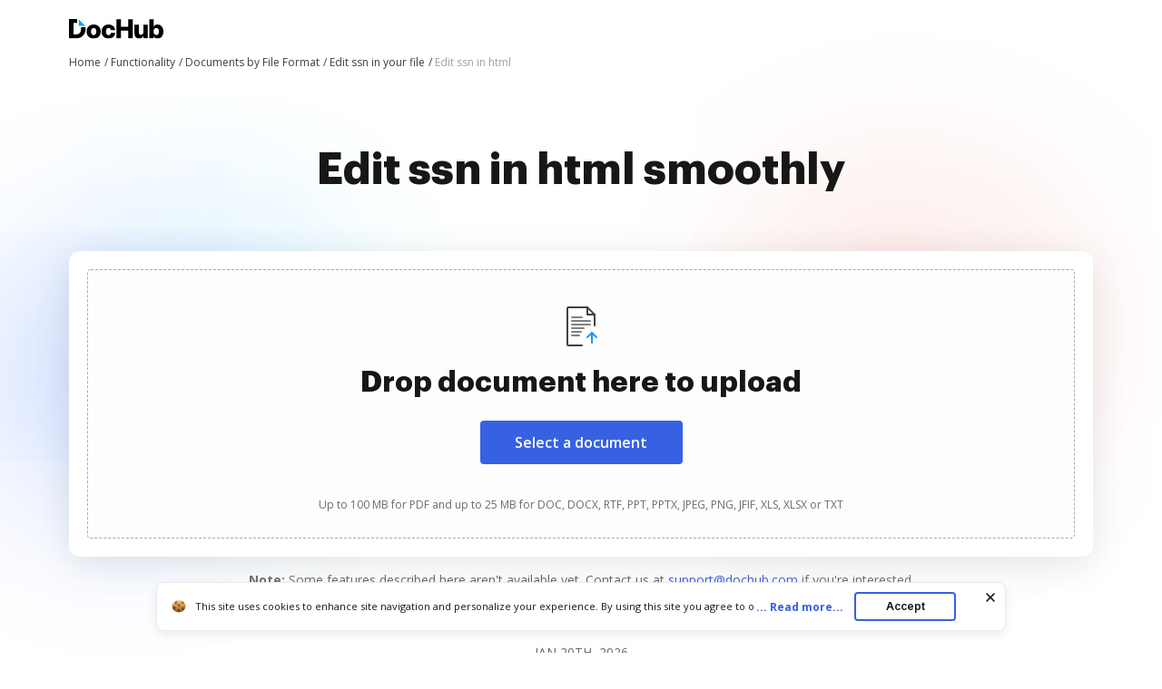

--- FILE ---
content_type: text/plain
request_url: https://www.dochub.com/mtrcs/g/collect?v=2&tid=G-DESM002YVE&gtm=45je61k1h2v882947858za20gzb866772548zd866772548&_p=1768950723885&gcs=G111&gcd=13t3t3t3t5l1&npa=0&dma=0&cid=492371904.1768950727&ecid=737244762&ul=en-us%40posix&sr=1280x720&frm=0&pscdl=noapi&_fplc=0&ur=US-OH&_eu=AAgAAGQ&sst.rnd=435854133.1768950725&sst.tft=1768950723885&sst.syn=1&sst.lpc=134646116&sst.navt=n&sst.ude=0&sst.sw_exp=1&_s=2&tag_exp=103116026~103200004~104527907~104528500~104684208~104684211~105391252~115495939~115938465~115938468~117041587&dl=https%3A%2F%2Fwww.dochub.com%2Fen%2Ffunctionalities%2Fedit-ssn-in-html&sid=1768950726&sct=1&seg=0&dt=Edit%20ssn%20in%20html%20%7C%20DocHub&_tu=DA&en=function_page&_c=1&ep.exp_guest_id=071a52fcb5.1768950723&ep.user_agent=Mozilla%2F5.0%20(Macintosh%3B%20Intel%20Mac%20OS%20X%2010_15_7)%20AppleWebKit%2F537.36%20(KHTML%2C%20like%20Gecko)%20Chrome%2F131.0.0.0%20Safari%2F537.36%3B%20ClaudeBot%2F1.0%3B%20%2Bclaudebot%40anthropic.com)&ep.server_source=false&_et=36&tfd=3481&richsstsse
body_size: -651
content:
event: message
data: {"send_pixel":["https://analytics.google.com/g/s/collect?dma=0&npa=0&gcs=G111&gcd=13t3t3t3t5l1&gtm=45j91e61g1h2v882947858z99235464744za20gzb866772548zd866772548&tag_exp=103116026~103200004~104527907~104528500~104684208~104684211~105391252~115495939~115938465~115938468~117041587&_is_sw=0&_tu=DA&_gsid=DESM002YVEU-0xDKIk_K6DTXHHmck8Rg"],"options":{}}

event: message
data: {"response":{"status_code":200,"body":""}}



--- FILE ---
content_type: text/plain
request_url: https://www.dochub.com/mtrcs/g/collect?v=2&tid=G-DESM002YVE&gtm=45je61k1h2v882947858z8866772548za20gzb866772548zd866772548&_p=1768950723885&gcs=G111&gcd=13t3t3t3t5l1&npa=0&dma=0&cid=492371904.1768950727&ecid=737244762&ul=en-us%40posix&sr=1280x720&_fplc=0&ur=US-OH&frm=0&pscdl=noapi&_eu=AgAAAGA&sst.rnd=435854133.1768950725&sst.tft=1768950723885&sst.lpc=134646116&sst.navt=n&sst.ude=0&sst.sw_exp=1&_s=1&tag_exp=103116026~103200004~104527907~104528500~104684208~104684211~105391252~115495939~115938465~115938468~117041587&dl=https%3A%2F%2Fwww.dochub.com%2Fen%2Ffunctionalities%2Fedit-ssn-in-html&sid=1768950726&sct=1&seg=0&dt=Edit%20ssn%20in%20html%20%7C%20DocHub&_tu=DA&en=page_view&_fv=1&_nsi=1&_ss=1&ep.exp_guest_id=071a52fcb5.1768950723&ep.user_agent=Mozilla%2F5.0%20(Macintosh%3B%20Intel%20Mac%20OS%20X%2010_15_7)%20AppleWebKit%2F537.36%20(KHTML%2C%20like%20Gecko)%20Chrome%2F131.0.0.0%20Safari%2F537.36%3B%20ClaudeBot%2F1.0%3B%20%2Bclaudebot%40anthropic.com)&ep.server_source=false&tfd=3386&richsstsse
body_size: -102
content:
event: message
data: {"send_pixel":["https://analytics.google.com/g/s/collect?dma=0&npa=0&gcs=G111&gcd=13t3t3t3t5l1&gtm=45j91e61f0v882947858z8866772548z99235464744za20gzb866772548zd866772548&tag_exp=103116026~103200004~104527907~104528500~104684208~104684211~105391252~115495939~115938465~115938468~117041587&_is_sw=0&_tu=DA&_gsid=DESM002YVEViiA1i7Asx3hBKx066JsUA"],"options":{}}

event: message
data: {"send_pixel":["https://stats.g.doubleclick.net/g/collect?v=2&dma=0&npa=0&gcs=G111&gcd=13t3t3t3t5l1&tid=G-DESM002YVE&cid=492371904.1768950727&gtm=45j91e61f0v882947858z8866772548z99235464744za20gzb866772548zd866772548&tag_exp=103116026~103200004~104527907~104528500~104684208~104684211~105391252~115495939~115938465~115938468~117041587&_is_sw=0&_tu=DA&aip=1"],"options":{}}

event: message
data: {"send_pixel":["${transport_url}/_/set_cookie?val=qzBBy4%2BhkJ2Kp%2FEHW1wyNEpqM%2BxhIj9V0%2BfI0yduEHZo63VAjExcD4g%2BXXeVdtg%2Be%2Fj2szy1oykjhI1T1M%2FtrpEYCWpCakdGCWD8QHsFmAmCzdTV0KL2UVUGhsxqZ85sV8Pv1VpmfCrBwZKXov5Dy3rx%2B5Aqzs2WMU%2FFunDKsUqKeVk%2BhqAoj6hLG7O29Dk1H%2FUtt2E%3D&path=${encoded_path}"]}

event: message
data: {"send_pixel":["https://c.bing.com/c.gif?Red3=BACID_350519&vid=d1a738f2dfed418c96639bddae052a94"]}

event: message
data: {"response":{"status_code":200,"body":""}}



--- FILE ---
content_type: image/svg+xml
request_url: https://cdn.mrkhub.com/dochub-frontend/197/images/_modules/section-footer/pdf-reader.svg
body_size: 565
content:
<svg width="16" height="14" viewBox="0 0 16 14" fill="none" xmlns="http://www.w3.org/2000/svg">
<path fill-rule="evenodd" clip-rule="evenodd" d="M1.24254 0.0300941L7.75746 1.65883C7.9167 1.69864 8.0833 1.69864 8.24254 1.65883L14.7575 0.0300941C15.2933 -0.103855 15.8362 0.221906 15.9701 0.757701C15.99 0.837022 16 0.918475 16 1.00024V11.2192C16 11.6781 15.6877 12.0781 15.2425 12.1894L8.24254 13.9394C8.0833 13.9792 7.9167 13.9792 7.75746 13.9394L0.757464 12.1894C0.312297 12.0781 0 11.6781 0 11.2192V1.00024C0 0.447952 0.447715 0.000236554 1 0.000236554C1.08176 0.000236554 1.16322 0.0102639 1.24254 0.0300941ZM2 2.28101V10.4384L7 11.6884V3.53101L2 2.28101ZM9 3.53101V11.6884L14 10.4384V2.28101L9 3.53101ZM3.72707 4.84042L5.66766 5.32427C5.9356 5.39107 6.09865 5.66243 6.03185 5.93037C5.96504 6.19831 5.69368 6.36137 5.42574 6.29456L3.48515 5.81072C3.21721 5.74391 3.05416 5.47255 3.12096 5.20461C3.18777 4.93667 3.45913 4.77362 3.72707 4.84042ZM12.9571 5.20435C12.8903 4.93641 12.6189 4.77336 12.351 4.84017L10.4104 5.32401C10.1425 5.39081 9.97941 5.66218 10.0462 5.93012C10.113 6.19806 10.3844 6.36111 10.6523 6.2943L12.5929 5.81046C12.8609 5.74366 13.0239 5.47229 12.9571 5.20435ZM3.72707 6.84042L5.66766 7.32427C5.9356 7.39107 6.09865 7.66243 6.03185 7.93037C5.96504 8.19831 5.69368 8.36137 5.42574 8.29456L3.48515 7.81072C3.21721 7.74391 3.05416 7.47255 3.12096 7.20461C3.18777 6.93667 3.45913 6.77362 3.72707 6.84042ZM12.9571 7.20435C12.8903 6.93641 12.6189 6.77336 12.351 6.84017L10.4104 7.32401C10.1425 7.39081 9.97941 7.66218 10.0462 7.93012C10.113 8.19806 10.3844 8.36111 10.6523 8.2943L12.5929 7.81046C12.8609 7.74366 13.0239 7.47229 12.9571 7.20435Z" fill="#3661E3"/>
</svg>


--- FILE ---
content_type: text/javascript
request_url: https://cdn.mrkhub.com/dochub-frontend/197/javascripts/functionality-page.js
body_size: 16944
content:
!function(){var t={1028:function(t,e,n){"use strict";n.d(e,{A:function(){return o}});var r=n(2215),i=n.n(r);function o(){var t="is-visible",e="is-visible--top",n="is-open",r="aria-expanded",o="COOKIES_AGREEMENT",a="COOKIES_REJECTED",s=i().get(o),u=i().get(a),l=window.location.hostname,c=document.querySelector(".popup-cookie"),d=c.classList.contains("popup-cookie--top"),f=document.querySelector(".popup-cookie .popup-text"),h=document.querySelector(".popup-cookie__column--description"),p=document.querySelector(".popup-readmore--more"),m=document.querySelector(".popup-readmore--less"),y=(document.querySelector(".app-banner"),document.querySelector(".page-header--main"),document.querySelector(".js-popup-accept")),g=document.querySelector(".js-popup-close");s||u||(d?c.classList.add(e):c.classList.add(t)),y.addEventListener("click",function(){i().set(o,"true",{expires:30,domain:l}),d?c.classList.remove(e):c.classList.remove(t),c.removeAttribute("style")}),g.addEventListener("click",function(){i().set(a,"true",{expires:.02,domain:l}),d?c.classList.remove(e):c.classList.remove(t),c.removeAttribute("style")}),p.addEventListener("click",function(){f.classList.add(t),h.classList.add(n),p.style.display="none",p.setAttribute(r,"true"),m.style.display="inline",m.setAttribute(r,"true")}),m.addEventListener("click",function(){f.classList.remove(t),h.classList.remove(n),p.style.display="inline",p.setAttribute(r,"false"),m.style.display="none",m.setAttribute(r,"false")})}},1051:function(t,e,n){"use strict";n.d(e,{J:function(){return a}});var r=n(1512),i=n(1151),o=n.n(i),a=function(){document.querySelectorAll(".accordion").forEach(function(t){var e,n=t.querySelectorAll(".accordion__panel-title, .accordion__panel-status"),i=t.querySelectorAll(".accordion__panel-body"),a=!1,s=function(t,e,n){n?((0,r.C9)(e),o()(t,{"aria-selected":!0,"aria-expanded":!0})):((0,r.Vd)(e),o()(t,{"aria-selected":!1,"aria-expanded":!1}))},u=function(e){var n=e.target;n.classList.contains("accordion__panel-status")&&(n=n.parentNode);var o=n.nextElementSibling;if(!(a||e.key&&"Enter"!==e.key)){var u=!(0,r.zN)(o);s(n,o,u),a=!0,setTimeout(function(){a=!1},400),u||"true"===t.getAttribute("aria-multiselectable")||i.forEach(function(t){var e=t.previousElementSibling;s(e,t,!1)})}};n.forEach(function(t){t.addEventListener("click",u),t.addEventListener("keyup",u)}),e="true"===t.dataset.openedPanels,i.forEach(function(t){var n=t.previousElementSibling,r=!!e||"true"===n.getAttribute("aria-selected");s(n,t,r)})})}},1110:function(t){t.exports=function(t){var e="";for(var n in t)e+=n+":"+t[n]+";";return e}},1151:function(t,e,n){var r=n(1110);t.exports=function(t,e){for(var n in e){var i=e[n];"function"==typeof i&&(i=i(t)),i instanceof Array&&(i=i.join(" ")),"object"==typeof i&&(i=r(i)),t.setAttribute(n,i)}}},1266:function(t,e,n){"use strict";var r=n(5524),i=n.n(r);e.A=function(){if(document.querySelector(".video-player__lazyframe")){var t=document.querySelector(".video-player__lazyframe"),e=document.querySelector(".js-efficiency-slider-viewport");i()(t,{onAppend:function(t){t.setAttribute("allow","autoplay"),e&&(e.slick("slickPause"),e.addClass("js-player-is-on"))}})}}},1512:function(t,e,n){"use strict";n.d(e,{C9:function(){return a},Vd:function(){return s},zN:function(){return u}});const r=[],i={add(t,e,n,i){const o={el:t,defaultStyle:e,timeoutId:n,onCancelled:i};this.remove(t),r.push(o)},remove(t){const e=i.findIndex(t);if(-1===e)return;const n=r[e];clearTimeout(n.timeoutId),n.onCancelled(),r.splice(e,1)},find(t){return r[i.findIndex(t)]},findIndex(t){let e=-1;return r.some((n,r)=>n.el===t&&(e=r,!0)),e}},o="cubic-bezier(0.19,1,0.22,1)";function a(t,e={}){return new Promise(n=>{if(-1!==i.findIndex(t))return;const r=u(t),a="number"==typeof e.endHeight,s=e.display||"block",d=e.onCancelled||function(){},f=t.getAttribute("style")||"",h=window.getComputedStyle(t),p=function(t,e="block"){const n=t.getAttribute("style")||"",r=window.getComputedStyle(t);t.style.visibility="hidden",t.style.display=e;const i=c(r.getPropertyValue("width"));t.style.position="absolute",t.style.width=`${i}px`,t.style.height="",t.style.minHeight="",t.style.paddingTop="",t.style.paddingBottom="",t.style.borderTopWidth="",t.style.borderBottomWidth="";const o=c(r.getPropertyValue("min-height")),a=c(r.getPropertyValue("padding-top")),s=c(r.getPropertyValue("padding-bottom")),u=c(r.getPropertyValue("border-top-width")),l=c(r.getPropertyValue("border-bottom-width")),d=t.scrollHeight;return t.setAttribute("style",n),{height:d,minHeight:o,paddingTop:a,paddingBottom:s,borderTop:u,borderBottom:l}}(t,s),m=/border-box/.test(h.getPropertyValue("box-sizing")),y=p.height,g=p.minHeight,v=p.paddingTop,b=p.paddingBottom,w=p.borderTop,S=p.borderBottom,E=r?h.height:"0px",A=r?h.minHeight:"0px",T=r?h.paddingTop:"0px",_=r?h.paddingBottom:"0px",k=r?h.borderTopWidth:"0px",M=r?h.borderBottomWidth:"0px",x=a?`${e.endHeight}px`:m?`${y+w+S}px`:y-v-b+"px",$=`${g}px`,O=`${v}px`,L=`${b}px`,C=`${w}px`,D=`${S}px`;if(E===x&&T===O&&_===L&&k===C&&M===D)return void n();const V=m?y:y+v+b+w+S,P="function"==typeof e.duration?e.duration(V):e.duration||400,q=`${P}ms`,H=e.ease||o,N=[`height ${q} ${H}`,`min-height ${q} ${H}`,`padding ${q} ${H}`,`border-width ${q} ${H}`].join();requestAnimationFrame(()=>{t.style.height=E,t.style.minHeight=A,t.style.paddingTop=T,t.style.paddingBottom=_,t.style.borderTopWidth=k,t.style.borderBottomWidth=M,t.style.display=s,t.style.overflow="hidden",t.style.visibility="visible",t.style.transition=N,requestAnimationFrame(()=>{t.style.height=x,t.style.minHeight=$,t.style.paddingTop=O,t.style.paddingBottom=L,t.style.borderTopWidth=C,t.style.borderBottomWidth=D})});const j=setTimeout(()=>{l(t),t.style.display=s,a&&(t.style.height=`${e.endHeight}px`,t.style.overflow="hidden"),i.remove(t),n()},P);i.add(t,f,j,d)})}function s(t,e={}){return new Promise(n=>{if(-1!==i.findIndex(t))return;const r=u(t),a=e.display||"block",s=e.onCancelled||function(){};if(!r)return void n();const d=t.getAttribute("style")||"",f=window.getComputedStyle(t),h=/border-box/.test(f.getPropertyValue("box-sizing")),p=c(f.getPropertyValue("min-height")),m=c(f.getPropertyValue("padding-top")),y=c(f.getPropertyValue("padding-bottom")),g=c(f.getPropertyValue("border-top-width")),v=c(f.getPropertyValue("border-bottom-width")),b=t.scrollHeight,w=h?`${b+g+v}px`:b-m-y+"px",S=`${p}px`,E=`${m}px`,A=`${y}px`,T=`${g}px`,_=`${v}px`,k=h?b:b+m+y+g+v,M="function"==typeof e.duration?e.duration(k):e.duration||400,x=M+"ms",$=e.ease||o,O=[`height ${x} ${$}`,`padding ${x} ${$}`,`border-width ${x} ${$}`].join();requestAnimationFrame(()=>{t.style.height=w,t.style.minHeight=S,t.style.paddingTop=E,t.style.paddingBottom=A,t.style.borderTopWidth=T,t.style.borderBottomWidth=_,t.style.display=a,t.style.overflow="hidden",t.style.transition=O,requestAnimationFrame(()=>{t.style.height="0",t.style.minHeight="0",t.style.paddingTop="0",t.style.paddingBottom="0",t.style.borderTopWidth="0",t.style.borderBottomWidth="0"})});const L=setTimeout(()=>{l(t),t.style.display="none",i.remove(t),n()},M);i.add(t,d,L,s)})}function u(t){return 0!==t.offsetHeight}function l(t){t.style.visibility="",t.style.height="",t.style.minHeight="",t.style.paddingTop="",t.style.paddingBottom="",t.style.borderTopWidth="",t.style.borderBottomWidth="",t.style.overflow="",t.style.transition=""}function c(t){return+t.replace(/px/,"")}},2215:function(t,e,n){var r,i;!function(o){if(void 0===(i="function"==typeof(r=o)?r.call(e,n,e,t):r)||(t.exports=i),t.exports=o(),!!0){var a=window.Cookies,s=window.Cookies=o();s.noConflict=function(){return window.Cookies=a,s}}}(function(){function t(){for(var t=0,e={};t<arguments.length;t++){var n=arguments[t];for(var r in n)e[r]=n[r]}return e}function e(t){return t.replace(/(%[0-9A-Z]{2})+/g,decodeURIComponent)}return function n(r){function i(){}function o(e,n,o){if("undefined"!=typeof document){"number"==typeof(o=t({path:"/"},i.defaults,o)).expires&&(o.expires=new Date(1*new Date+864e5*o.expires)),o.expires=o.expires?o.expires.toUTCString():"";try{var a=JSON.stringify(n);/^[\{\[]/.test(a)&&(n=a)}catch(t){}n=r.write?r.write(n,e):encodeURIComponent(String(n)).replace(/%(23|24|26|2B|3A|3C|3E|3D|2F|3F|40|5B|5D|5E|60|7B|7D|7C)/g,decodeURIComponent),e=encodeURIComponent(String(e)).replace(/%(23|24|26|2B|5E|60|7C)/g,decodeURIComponent).replace(/[\(\)]/g,escape);var s="";for(var u in o)o[u]&&(s+="; "+u,!0!==o[u]&&(s+="="+o[u].split(";")[0]));return document.cookie=e+"="+n+s}}function a(t,n){if("undefined"!=typeof document){for(var i={},o=document.cookie?document.cookie.split("; "):[],a=0;a<o.length;a++){var s=o[a].split("="),u=s.slice(1).join("=");n||'"'!==u.charAt(0)||(u=u.slice(1,-1));try{var l=e(s[0]);if(u=(r.read||r)(u,l)||e(u),n)try{u=JSON.parse(u)}catch(t){}if(i[l]=u,t===l)break}catch(t){}}return t?i[t]:i}}return i.set=o,i.get=function(t){return a(t,!1)},i.getJSON=function(t){return a(t,!0)},i.remove=function(e,n){o(e,"",t(n,{expires:-1}))},i.defaults={},i.withConverter=n,i}(function(){})})},2901:function(t,e,n){"use strict";Array.isArray},4353:function(t){t.exports=function(){"use strict";var t=1e3,e=6e4,n=36e5,r="millisecond",i="second",o="minute",a="hour",s="day",u="week",l="month",c="quarter",d="year",f="date",h="Invalid Date",p=/^(\d{4})[-/]?(\d{1,2})?[-/]?(\d{0,2})[Tt\s]*(\d{1,2})?:?(\d{1,2})?:?(\d{1,2})?[.:]?(\d+)?$/,m=/\[([^\]]+)]|Y{1,4}|M{1,4}|D{1,2}|d{1,4}|H{1,2}|h{1,2}|a|A|m{1,2}|s{1,2}|Z{1,2}|SSS/g,y={name:"en",weekdays:"Sunday_Monday_Tuesday_Wednesday_Thursday_Friday_Saturday".split("_"),months:"January_February_March_April_May_June_July_August_September_October_November_December".split("_"),ordinal:function(t){var e=["th","st","nd","rd"],n=t%100;return"["+t+(e[(n-20)%10]||e[n]||e[0])+"]"}},g=function(t,e,n){var r=String(t);return!r||r.length>=e?t:""+Array(e+1-r.length).join(n)+t},v={s:g,z:function(t){var e=-t.utcOffset(),n=Math.abs(e),r=Math.floor(n/60),i=n%60;return(e<=0?"+":"-")+g(r,2,"0")+":"+g(i,2,"0")},m:function t(e,n){if(e.date()<n.date())return-t(n,e);var r=12*(n.year()-e.year())+(n.month()-e.month()),i=e.clone().add(r,l),o=n-i<0,a=e.clone().add(r+(o?-1:1),l);return+(-(r+(n-i)/(o?i-a:a-i))||0)},a:function(t){return t<0?Math.ceil(t)||0:Math.floor(t)},p:function(t){return{M:l,y:d,w:u,d:s,D:f,h:a,m:o,s:i,ms:r,Q:c}[t]||String(t||"").toLowerCase().replace(/s$/,"")},u:function(t){return void 0===t}},b="en",w={};w[b]=y;var S="$isDayjsObject",E=function(t){return t instanceof k||!(!t||!t[S])},A=function t(e,n,r){var i;if(!e)return b;if("string"==typeof e){var o=e.toLowerCase();w[o]&&(i=o),n&&(w[o]=n,i=o);var a=e.split("-");if(!i&&a.length>1)return t(a[0])}else{var s=e.name;w[s]=e,i=s}return!r&&i&&(b=i),i||!r&&b},T=function(t,e){if(E(t))return t.clone();var n="object"==typeof e?e:{};return n.date=t,n.args=arguments,new k(n)},_=v;_.l=A,_.i=E,_.w=function(t,e){return T(t,{locale:e.$L,utc:e.$u,x:e.$x,$offset:e.$offset})};var k=function(){function y(t){this.$L=A(t.locale,null,!0),this.parse(t),this.$x=this.$x||t.x||{},this[S]=!0}var g=y.prototype;return g.parse=function(t){this.$d=function(t){var e=t.date,n=t.utc;if(null===e)return new Date(NaN);if(_.u(e))return new Date;if(e instanceof Date)return new Date(e);if("string"==typeof e&&!/Z$/i.test(e)){var r=e.match(p);if(r){var i=r[2]-1||0,o=(r[7]||"0").substring(0,3);return n?new Date(Date.UTC(r[1],i,r[3]||1,r[4]||0,r[5]||0,r[6]||0,o)):new Date(r[1],i,r[3]||1,r[4]||0,r[5]||0,r[6]||0,o)}}return new Date(e)}(t),this.init()},g.init=function(){var t=this.$d;this.$y=t.getFullYear(),this.$M=t.getMonth(),this.$D=t.getDate(),this.$W=t.getDay(),this.$H=t.getHours(),this.$m=t.getMinutes(),this.$s=t.getSeconds(),this.$ms=t.getMilliseconds()},g.$utils=function(){return _},g.isValid=function(){return!(this.$d.toString()===h)},g.isSame=function(t,e){var n=T(t);return this.startOf(e)<=n&&n<=this.endOf(e)},g.isAfter=function(t,e){return T(t)<this.startOf(e)},g.isBefore=function(t,e){return this.endOf(e)<T(t)},g.$g=function(t,e,n){return _.u(t)?this[e]:this.set(n,t)},g.unix=function(){return Math.floor(this.valueOf()/1e3)},g.valueOf=function(){return this.$d.getTime()},g.startOf=function(t,e){var n=this,r=!!_.u(e)||e,c=_.p(t),h=function(t,e){var i=_.w(n.$u?Date.UTC(n.$y,e,t):new Date(n.$y,e,t),n);return r?i:i.endOf(s)},p=function(t,e){return _.w(n.toDate()[t].apply(n.toDate("s"),(r?[0,0,0,0]:[23,59,59,999]).slice(e)),n)},m=this.$W,y=this.$M,g=this.$D,v="set"+(this.$u?"UTC":"");switch(c){case d:return r?h(1,0):h(31,11);case l:return r?h(1,y):h(0,y+1);case u:var b=this.$locale().weekStart||0,w=(m<b?m+7:m)-b;return h(r?g-w:g+(6-w),y);case s:case f:return p(v+"Hours",0);case a:return p(v+"Minutes",1);case o:return p(v+"Seconds",2);case i:return p(v+"Milliseconds",3);default:return this.clone()}},g.endOf=function(t){return this.startOf(t,!1)},g.$set=function(t,e){var n,u=_.p(t),c="set"+(this.$u?"UTC":""),h=(n={},n[s]=c+"Date",n[f]=c+"Date",n[l]=c+"Month",n[d]=c+"FullYear",n[a]=c+"Hours",n[o]=c+"Minutes",n[i]=c+"Seconds",n[r]=c+"Milliseconds",n)[u],p=u===s?this.$D+(e-this.$W):e;if(u===l||u===d){var m=this.clone().set(f,1);m.$d[h](p),m.init(),this.$d=m.set(f,Math.min(this.$D,m.daysInMonth())).$d}else h&&this.$d[h](p);return this.init(),this},g.set=function(t,e){return this.clone().$set(t,e)},g.get=function(t){return this[_.p(t)]()},g.add=function(r,c){var f,h=this;r=Number(r);var p=_.p(c),m=function(t){var e=T(h);return _.w(e.date(e.date()+Math.round(t*r)),h)};if(p===l)return this.set(l,this.$M+r);if(p===d)return this.set(d,this.$y+r);if(p===s)return m(1);if(p===u)return m(7);var y=(f={},f[o]=e,f[a]=n,f[i]=t,f)[p]||1,g=this.$d.getTime()+r*y;return _.w(g,this)},g.subtract=function(t,e){return this.add(-1*t,e)},g.format=function(t){var e=this,n=this.$locale();if(!this.isValid())return n.invalidDate||h;var r=t||"YYYY-MM-DDTHH:mm:ssZ",i=_.z(this),o=this.$H,a=this.$m,s=this.$M,u=n.weekdays,l=n.months,c=n.meridiem,d=function(t,n,i,o){return t&&(t[n]||t(e,r))||i[n].slice(0,o)},f=function(t){return _.s(o%12||12,t,"0")},p=c||function(t,e,n){var r=t<12?"AM":"PM";return n?r.toLowerCase():r};return r.replace(m,function(t,r){return r||function(t){switch(t){case"YY":return String(e.$y).slice(-2);case"YYYY":return _.s(e.$y,4,"0");case"M":return s+1;case"MM":return _.s(s+1,2,"0");case"MMM":return d(n.monthsShort,s,l,3);case"MMMM":return d(l,s);case"D":return e.$D;case"DD":return _.s(e.$D,2,"0");case"d":return String(e.$W);case"dd":return d(n.weekdaysMin,e.$W,u,2);case"ddd":return d(n.weekdaysShort,e.$W,u,3);case"dddd":return u[e.$W];case"H":return String(o);case"HH":return _.s(o,2,"0");case"h":return f(1);case"hh":return f(2);case"a":return p(o,a,!0);case"A":return p(o,a,!1);case"m":return String(a);case"mm":return _.s(a,2,"0");case"s":return String(e.$s);case"ss":return _.s(e.$s,2,"0");case"SSS":return _.s(e.$ms,3,"0");case"Z":return i}return null}(t)||i.replace(":","")})},g.utcOffset=function(){return 15*-Math.round(this.$d.getTimezoneOffset()/15)},g.diff=function(r,f,h){var p,m=this,y=_.p(f),g=T(r),v=(g.utcOffset()-this.utcOffset())*e,b=this-g,w=function(){return _.m(m,g)};switch(y){case d:p=w()/12;break;case l:p=w();break;case c:p=w()/3;break;case u:p=(b-v)/6048e5;break;case s:p=(b-v)/864e5;break;case a:p=b/n;break;case o:p=b/e;break;case i:p=b/t;break;default:p=b}return h?p:_.a(p)},g.daysInMonth=function(){return this.endOf(l).$D},g.$locale=function(){return w[this.$L]},g.locale=function(t,e){if(!t)return this.$L;var n=this.clone(),r=A(t,e,!0);return r&&(n.$L=r),n},g.clone=function(){return _.w(this.$d,this)},g.toDate=function(){return new Date(this.valueOf())},g.toJSON=function(){return this.isValid()?this.toISOString():null},g.toISOString=function(){return this.$d.toISOString()},g.toString=function(){return this.$d.toUTCString()},y}(),M=k.prototype;return T.prototype=M,[["$ms",r],["$s",i],["$m",o],["$H",a],["$W",s],["$M",l],["$y",d],["$D",f]].forEach(function(t){M[t[1]]=function(e){return this.$g(e,t[0],t[1])}}),T.extend=function(t,e){return t.$i||(t(e,k,T),t.$i=!0),T},T.locale=A,T.isDayjs=E,T.unix=function(t){return T(1e3*t)},T.en=w[b],T.Ls=w,T.p={},T}()},4433:function(t,e,n){"use strict";function r(t){return function(t){if(Array.isArray(t))return i(t)}(t)||function(t){if("undefined"!=typeof Symbol&&null!=t[Symbol.iterator]||null!=t["@@iterator"])return Array.from(t)}(t)||function(t,e){if(t){if("string"==typeof t)return i(t,e);var n={}.toString.call(t).slice(8,-1);return"Object"===n&&t.constructor&&(n=t.constructor.name),"Map"===n||"Set"===n?Array.from(t):"Arguments"===n||/^(?:Ui|I)nt(?:8|16|32)(?:Clamped)?Array$/.test(n)?i(t,e):void 0}}(t)||function(){throw new TypeError("Invalid attempt to spread non-iterable instance.\nIn order to be iterable, non-array objects must have a [Symbol.iterator]() method.")}()}function i(t,e){(null==e||e>t.length)&&(e=t.length);for(var n=0,r=Array(e);n<e;n++)r[n]=t[n];return r}n.d(e,{PR:function(){return l},tI:function(){return u}});var o,a="/api/send-metrics",s=function(){return/android|iphone|ipad|ipod/i.test(navigator.userAgent)},u=function(){var t=arguments.length>0&&void 0!==arguments[0]?arguments[0]:{},e=arguments.length>1&&void 0!==arguments[1]?arguments[1]:a,n=document.querySelector('meta[name="csrf-token"]');n?fetch(e,{method:"POST",headers:{"Content-Type":"application/json","X-CSRF-TOKEN":n.content},body:JSON.stringify(t)}).then(function(t){t.ok||console.log("sendMetricAsync response: ",t)}).catch(function(t){console.error("sendMetricAsync error: ",t)}):console.log("sendMetricAsync: X-CSRF-TOKEN is missing")},l=function(){var t=Array.from(new Set([].concat(r(document.querySelectorAll("[data-metric-ab-tower]")),r(document.querySelectorAll("[data-metric-data-dog]")))));r(document.querySelectorAll("[data-metric-data-layer]")).forEach(function(t){t.addEventListener("click",function(e){var n=t.getAttribute("data-metric-data-layer");window.dataLayer&&dataLayer.push({event:n})})}),t.forEach(function(t){var e;"fileElem"===t.getAttribute("for")||t.hasAttribute("data-formid")||t.parentElement.hasAttribute("data-formid")||t.classList.contains("popup-button")&&!t.hasAttribute("data-href")||s()&&(e=t.getAttribute("href"),/https:\/\/.*\.onelink\.me/i.test(e))?t.addEventListener("click",function(t){clearTimeout(o);var e={},n=t.currentTarget.getAttribute("data-metric-ab-tower"),r=t.currentTarget.getAttribute("data-metric-data-dog");n&&(e.abTower=n),r&&(e.dataDog=r),o=setTimeout(function(){u(e)},300)}):t.addEventListener("click",function(t){var e;t.preventDefault(),clearTimeout(o);var n=!1;if(t.currentTarget.hasAttribute("data-href")&&window.formCtaDomain){var r=t.currentTarget.getAttribute("data-href");e=window.formCtaDomain+r}else t.currentTarget.hasAttribute("href")?(e=t.currentTarget.getAttribute("href"),n="_blank"===t.currentTarget.getAttribute("target")):t.currentTarget.parentElement.hasAttribute("href")?(e=t.currentTarget.parentElement.getAttribute("href"),n="_blank"===t.currentTarget.parentElement.getAttribute("target")):console.log("clickTracker: no link to redirect");var i={},u=t.currentTarget.getAttribute("data-metric-ab-tower"),l=t.currentTarget.getAttribute("data-metric-data-dog");u&&(i.abTower=u),l&&(i.dataDog=l);var c=s(),d=n&&!c?window.open("","_blank"):null;o=setTimeout(function(){!function(){var t=arguments.length>0&&void 0!==arguments[0]?arguments[0]:{},e=arguments.length>1&&void 0!==arguments[1]?arguments[1]:"#",n=arguments.length>2&&void 0!==arguments[2]?arguments[2]:null,r=document.querySelector('meta[name="csrf-token"]'),i=function(){n?n.location.href=e:window.location.href=e};r?fetch(a,{method:"POST",headers:{"Content-Type":"application/json","X-CSRF-TOKEN":r.content},body:JSON.stringify(t)}).then(function(t){i()}).catch(function(t){console.error("sendMetric error: ",t),i()}):(console.log("sendMetric: X-CSRF-TOKEN is missing"),i())}(i,e,d)},300)})})}},4488:function(t,e,n){"use strict";function r(){var t=arguments.length>0&&void 0!==arguments[0]?arguments[0]:".page-section--workflow-benefits",e=document.querySelector(".popup-cta"),n=document.querySelector(t);if(e&&n){var r=n.offsetTop+n.clientHeight-window.innerHeight;window.addEventListener("scroll",function(){window.scrollY>=r?e.classList.add("is-visible"):e.classList.remove("is-visible")})}}n.d(e,{T:function(){return r}})},4799:function(){(function(){var t,e,n,r,i,o=function(t,e){return function(){return t.apply(e,arguments)}},a=[].indexOf||function(t){for(var e=0,n=this.length;e<n;e++)if(e in this&&this[e]===t)return e;return-1};e=function(){function t(){}return t.prototype.extend=function(t,e){var n,r;for(n in e)r=e[n],null==t[n]&&(t[n]=r);return t},t.prototype.isMobile=function(t){return/Android|webOS|iPhone|iPad|iPod|BlackBerry|IEMobile|Opera Mini/i.test(t)},t.prototype.createEvent=function(t,e,n,r){var i;return null==e&&(e=!1),null==n&&(n=!1),null==r&&(r=null),null!=document.createEvent?(i=document.createEvent("CustomEvent")).initCustomEvent(t,e,n,r):null!=document.createEventObject?(i=document.createEventObject()).eventType=t:i.eventName=t,i},t.prototype.emitEvent=function(t,e){return null!=t.dispatchEvent?t.dispatchEvent(e):e in(null!=t)?t[e]():"on"+e in(null!=t)?t["on"+e]():void 0},t.prototype.addEvent=function(t,e,n){return null!=t.addEventListener?t.addEventListener(e,n,!1):null!=t.attachEvent?t.attachEvent("on"+e,n):t[e]=n},t.prototype.removeEvent=function(t,e,n){return null!=t.removeEventListener?t.removeEventListener(e,n,!1):null!=t.detachEvent?t.detachEvent("on"+e,n):delete t[e]},t.prototype.innerHeight=function(){return"innerHeight"in window?window.innerHeight:document.documentElement.clientHeight},t}(),n=this.WeakMap||this.MozWeakMap||(n=function(){function t(){this.keys=[],this.values=[]}return t.prototype.get=function(t){var e,n,r,i;for(e=n=0,r=(i=this.keys).length;n<r;e=++n)if(i[e]===t)return this.values[e]},t.prototype.set=function(t,e){var n,r,i,o;for(n=r=0,i=(o=this.keys).length;r<i;n=++r)if(o[n]===t)return void(this.values[n]=e);return this.keys.push(t),this.values.push(e)},t}()),t=this.MutationObserver||this.WebkitMutationObserver||this.MozMutationObserver||(t=function(){function t(){"undefined"!=typeof console&&null!==console&&console.warn("MutationObserver is not supported by your browser."),"undefined"!=typeof console&&null!==console&&console.warn("WOW.js cannot detect dom mutations, please call .sync() after loading new content.")}return t.notSupported=!0,t.prototype.observe=function(){},t}()),r=this.getComputedStyle||function(t,e){return this.getPropertyValue=function(e){var n;return"float"===e&&(e="styleFloat"),i.test(e)&&e.replace(i,function(t,e){return e.toUpperCase()}),(null!=(n=t.currentStyle)?n[e]:void 0)||null},this},i=/(\-([a-z]){1})/g,this.WOW=function(){function i(t){null==t&&(t={}),this.scrollCallback=o(this.scrollCallback,this),this.scrollHandler=o(this.scrollHandler,this),this.resetAnimation=o(this.resetAnimation,this),this.start=o(this.start,this),this.scrolled=!0,this.config=this.util().extend(t,this.defaults),null!=t.scrollContainer&&(this.config.scrollContainer=document.querySelector(t.scrollContainer)),this.animationNameCache=new n,this.wowEvent=this.util().createEvent(this.config.boxClass)}return i.prototype.defaults={boxClass:"wow",animateClass:"animated",offset:0,mobile:!0,live:!0,callback:null,scrollContainer:null},i.prototype.init=function(){var t;return this.element=window.document.documentElement,"interactive"===(t=document.readyState)||"complete"===t?this.start():this.util().addEvent(document,"DOMContentLoaded",this.start),this.finished=[]},i.prototype.start=function(){var e,n,r,i,o;if(this.stopped=!1,this.boxes=function(){var t,n,r,i;for(i=[],t=0,n=(r=this.element.querySelectorAll("."+this.config.boxClass)).length;t<n;t++)e=r[t],i.push(e);return i}.call(this),this.all=function(){var t,n,r,i;for(i=[],t=0,n=(r=this.boxes).length;t<n;t++)e=r[t],i.push(e);return i}.call(this),this.boxes.length)if(this.disabled())this.resetStyle();else for(n=0,r=(i=this.boxes).length;n<r;n++)e=i[n],this.applyStyle(e,!0);if(this.disabled()||(this.util().addEvent(this.config.scrollContainer||window,"scroll",this.scrollHandler),this.util().addEvent(window,"resize",this.scrollHandler),this.interval=setInterval(this.scrollCallback,50)),this.config.live)return new t((o=this,function(t){var e,n,r,i,a;for(a=[],e=0,n=t.length;e<n;e++)i=t[e],a.push(function(){var t,e,n,o;for(o=[],t=0,e=(n=i.addedNodes||[]).length;t<e;t++)r=n[t],o.push(this.doSync(r));return o}.call(o));return a})).observe(document.body,{childList:!0,subtree:!0})},i.prototype.stop=function(){if(this.stopped=!0,this.util().removeEvent(this.config.scrollContainer||window,"scroll",this.scrollHandler),this.util().removeEvent(window,"resize",this.scrollHandler),null!=this.interval)return clearInterval(this.interval)},i.prototype.sync=function(e){if(t.notSupported)return this.doSync(this.element)},i.prototype.doSync=function(t){var e,n,r,i,o;if(null==t&&(t=this.element),1===t.nodeType){for(o=[],n=0,r=(i=(t=t.parentNode||t).querySelectorAll("."+this.config.boxClass)).length;n<r;n++)e=i[n],a.call(this.all,e)<0?(this.boxes.push(e),this.all.push(e),this.stopped||this.disabled()?this.resetStyle():this.applyStyle(e,!0),o.push(this.scrolled=!0)):o.push(void 0);return o}},i.prototype.show=function(t){return this.applyStyle(t),t.className=t.className+" "+this.config.animateClass,null!=this.config.callback&&this.config.callback(t),this.util().emitEvent(t,this.wowEvent),this.util().addEvent(t,"animationend",this.resetAnimation),this.util().addEvent(t,"oanimationend",this.resetAnimation),this.util().addEvent(t,"webkitAnimationEnd",this.resetAnimation),this.util().addEvent(t,"MSAnimationEnd",this.resetAnimation),t},i.prototype.applyStyle=function(t,e){var n,r,i,o;return r=t.getAttribute("data-wow-duration"),n=t.getAttribute("data-wow-delay"),i=t.getAttribute("data-wow-iteration"),this.animate((o=this,function(){return o.customStyle(t,e,r,n,i)}))},i.prototype.animate="requestAnimationFrame"in window?function(t){return window.requestAnimationFrame(t)}:function(t){return t()},i.prototype.resetStyle=function(){var t,e,n,r,i;for(i=[],e=0,n=(r=this.boxes).length;e<n;e++)t=r[e],i.push(t.style.visibility="visible");return i},i.prototype.resetAnimation=function(t){var e;if(t.type.toLowerCase().indexOf("animationend")>=0)return(e=t.target||t.srcElement).className=e.className.replace(this.config.animateClass,"").trim()},i.prototype.customStyle=function(t,e,n,r,i){return e&&this.cacheAnimationName(t),t.style.visibility=e?"hidden":"visible",n&&this.vendorSet(t.style,{animationDuration:n}),r&&this.vendorSet(t.style,{animationDelay:r}),i&&this.vendorSet(t.style,{animationIterationCount:i}),this.vendorSet(t.style,{animationName:e?"none":this.cachedAnimationName(t)}),t},i.prototype.vendors=["moz","webkit"],i.prototype.vendorSet=function(t,e){var n,r,i,o;for(n in r=[],e)i=e[n],t[""+n]=i,r.push(function(){var e,r,a,s;for(s=[],e=0,r=(a=this.vendors).length;e<r;e++)o=a[e],s.push(t[""+o+n.charAt(0).toUpperCase()+n.substr(1)]=i);return s}.call(this));return r},i.prototype.vendorCSS=function(t,e){var n,i,o,a,s,u;for(a=(s=r(t)).getPropertyCSSValue(e),n=0,i=(o=this.vendors).length;n<i;n++)u=o[n],a=a||s.getPropertyCSSValue("-"+u+"-"+e);return a},i.prototype.animationName=function(t){var e;try{e=this.vendorCSS(t,"animation-name").cssText}catch(n){e=r(t).getPropertyValue("animation-name")}return"none"===e?"":e},i.prototype.cacheAnimationName=function(t){return this.animationNameCache.set(t,this.animationName(t))},i.prototype.cachedAnimationName=function(t){return this.animationNameCache.get(t)},i.prototype.scrollHandler=function(){return this.scrolled=!0},i.prototype.scrollCallback=function(){var t;if(this.scrolled&&(this.scrolled=!1,this.boxes=function(){var e,n,r,i;for(i=[],e=0,n=(r=this.boxes).length;e<n;e++)(t=r[e])&&(this.isVisible(t)?this.show(t):i.push(t));return i}.call(this),!this.boxes.length&&!this.config.live))return this.stop()},i.prototype.offsetTop=function(t){for(var e;void 0===t.offsetTop;)t=t.parentNode;for(e=t.offsetTop;t=t.offsetParent;)e+=t.offsetTop;return e},i.prototype.isVisible=function(t){var e,n,r,i,o;return n=t.getAttribute("data-wow-offset")||this.config.offset,i=(o=this.config.scrollContainer&&this.config.scrollContainer.scrollTop||window.pageYOffset)+Math.min(this.element.clientHeight,this.util().innerHeight())-n,e=(r=this.offsetTop(t))+t.clientHeight,r<=i&&e>=o},i.prototype.util=function(){return null!=this._util?this._util:this._util=new e},i.prototype.disabled=function(){return!this.config.mobile&&this.util().isMobile(navigator.userAgent)},i}()}).call(this)},5521:function(t,e){"use strict";e.A=function(t){(document.attachEvent?"complete"===document.readyState:"loading"!==document.readyState)?t():document.addEventListener("DOMContentLoaded",t)}},5524:function(t){t.exports=function(){"use strict";function t(){return(t=Object.assign||function(t){for(var e=1;e<arguments.length;e++){var n=arguments[e];for(var r in n)Object.prototype.hasOwnProperty.call(n,r)&&(t[r]=n[r])}return t}).apply(this,arguments)}return function(){var e,n=[],r={vendor:void 0,id:void 0,src:void 0,thumbnail:void 0,title:void 0,initialized:!1,y:void 0,debounce:250,lazyload:!0,autoplay:!0,initinview:!1,onLoad:function(t){},onAppend:function(t){},onThumbnailLoad:function(t){}},i={regex:{youtube_nocookie:/(?:youtube-nocookie\.com\/\S*(?:(?:\/e(?:mbed))?\/|watch\?(?:\S*?&?v\=)))([a-zA-Z0-9_-]{6,11})/,youtube:/(?:youtube\.com\/\S*(?:(?:\/e(?:mbed))?\/|watch\?(?:\S*?&?v\=))|youtu\.be\/)([a-zA-Z0-9_-]{6,11})/,vimeo:/vimeo\.com\/(?:video\/)?([0-9]*)(?:\?|)/},condition:{youtube:function(t){return!(!t||11!=t[1].length)&&t[1]},youtube_nocookie:function(t){return!(!t||11!=t[1].length)&&t[1]},vimeo:function(t){return!!(t&&9===t[1].length||8===t[1].length)&&t[1]}},src:{youtube:function(t){return"https://www.youtube.com/embed/".concat(t.id,"/?autoplay=").concat(t.autoplay?"1":"0","&").concat(t.query)},youtube_nocookie:function(t){return"https://www.youtube-nocookie.com/embed/".concat(t.id,"/?autoplay=").concat(t.autoplay?"1":"0","&").concat(t.query)},vimeo:function(t){return"https://player.vimeo.com/video/".concat(t.id,"/?autoplay=").concat(t.autoplay?"1":"0","&").concat(t.query)}},endpoint:function(t){return"https://noembed.com/embed?url=".concat(t.src)},response:{title:function(t){return t.title},thumbnail:function(t){return t.thumbnail_url}}};function o(t){var n=this;if(t instanceof HTMLElement!=0&&!t.classList.contains("lazyframe--loaded")){var r={el:t,settings:a(t)};r.el.addEventListener("click",function(){r.el.appendChild(r.iframe);var e=t.querySelectorAll("iframe");r.settings.onAppend.call(n,e[0])}),e.lazyload?l(r):s(r,r.settings.thumbnail)}}function a(n){var r,o,a=Array.prototype.slice.apply(n.attributes).filter(function(t){return""!==t.value}).reduce(function(t,e){return t[0===e.name.indexOf("data-")?e.name.split("data-")[1]:e.name]=e.value,t},{}),s=t({},e,a,{y:n.offsetTop,originalSrc:a.src,query:(r=a.src,o=r.split("?"),o[1]?o[1]:null)});if(s.vendor){var u=s.src.match(i.regex[s.vendor]);s.id=i.condition[s.vendor](u)}return s}function s(t){var e=this;!function(t){return!(!t.vendor||t.title&&t.thumbnail)}(t.settings)?l(t,!0):function(t,e){var n=i.endpoint(t.settings),r=new XMLHttpRequest;r.open("GET",n,!0),r.onload=function(){if(r.status>=200&&r.status<400){var n=JSON.parse(r.responseText);e(null,[n,t])}else e(!0)},r.onerror=function(){e(!0)},r.send()}(t,function(n,r){if(!n){var o=r[0],a=r[1];if(a.settings.title||(a.settings.title=i.response.title(o)),!a.settings.thumbnail){var s=i.response.thumbnail(o);a.settings.thumbnail=s,t.settings.onThumbnailLoad.call(e,s)}l(a,!0)}})}function u(){var t=this,r=window.innerHeight,i=n.length,o=function(e,n){e.settings.initialized=!0,e.el.classList.add("lazyframe--loaded"),i--,s(e),e.settings.initinview&&e.el.click(),e.settings.onLoad.call(t,e)};n.filter(function(t){return t.settings.y<r}).forEach(o);var a,u,l,c,d=(a=function(){h=f<window.pageYOffset,f=window.pageYOffset,h&&n.filter(function(t){return t.settings.y<r+f&&!1===t.settings.initialized}).forEach(o),0===i&&window.removeEventListener("scroll",d,!1)},u=e.debounce,function(){var t=this,e=arguments,n=function(){c=null,l||a.apply(t,e)},r=l&&!c;clearTimeout(c),c=setTimeout(n,u),r&&a.apply(t,e)}),f=0,h=!1;window.addEventListener("scroll",d,!1)}function l(t,r){if(t.iframe=function(t){var e=document.createDocumentFragment(),n=document.createElement("iframe");return t.vendor&&(t.src=i.src[t.vendor](t)),n.setAttribute("id","lazyframe-".concat(t.id)),n.setAttribute("src",t.src),n.setAttribute("frameborder",0),n.setAttribute("allowfullscreen",""),t.autoplay&&(n.allow="accelerometer; autoplay; encrypted-media; gyroscope; picture-in-picture"),e.appendChild(n),e}(t.settings),t.settings.thumbnail&&r&&(t.el.style.backgroundImage="url(".concat(t.settings.thumbnail,")")),t.settings.title&&0===t.el.children.length){var o=document.createDocumentFragment(),a=document.createElement("span");a.className="lazyframe__title",a.innerHTML=t.settings.title,o.appendChild(a),t.el.appendChild(o)}e.lazyload||(t.el.classList.add("lazyframe--loaded"),t.settings.onLoad.call(this,t),n.push(t)),t.settings.initialized||n.push(t)}return function(n){if(e=t({},r,arguments.length<=1?void 0:arguments[1]),"string"==typeof n)for(var i=document.querySelectorAll(n),a=0;a<i.length;a++)o(i[a]);else if(void 0===n.length)o(n);else for(var s=0;s<n.length;s++)o(n[s]);e.lazyload&&u()}}()}()},5851:function(t,e,n){"use strict";n.d(e,{O:function(){return r}});n(2901);var r=function(){var t;if("IntersectionObserver"in window){t=document.querySelectorAll(".lazy-background");var e=new IntersectionObserver(function(t,n){t.forEach(function(t){if(t.isIntersecting){var n=t.target;n.classList.remove("lazy-background"),e.unobserve(n)}})});t.forEach(function(t){e.observe(t)})}else{var n,r=function(){n&&clearTimeout(n),n=setTimeout(function(){var e=window.pageYOffset;t.forEach(function(t){t.offsetTop<window.innerHeight+e&&(t.src=t.dataset.src,t.classList.remove("lazy-background"))}),0===t.length&&(document.removeEventListener("scroll",r),window.removeEventListener("resize",r),window.removeEventListener("orientationChange",r))},20)};t=document.querySelectorAll(".lazy-background"),document.addEventListener("scroll",r),window.addEventListener("resize",r),window.addEventListener("orientationChange",r)}}},6470:function(t,e,n){"use strict";n.d(e,{H:function(){return o}});var r=n(1512),i=n(5851),o=function(){var t,e,n,o;(0,i.O)(),t=document.querySelectorAll(".footer-accordion__panel"),e=!1,n=function(t,e){var n=t.closest(".footer-accordion__panel").querySelector(".footer-accordion__panel-body");e?(0,r.C9)(n):(0,r.Vd)(n),t.setAttribute("aria-expanded",e?"true":"false")},o=function(t){if(!e&&("keyup"!==t.type||"Enter"===t.key||" "===t.key)){"keyup"===t.type&&t.preventDefault();var r=t.currentTarget,i="true"!==r.getAttribute("aria-expanded");n(r,i),e=!0,setTimeout(function(){e=!1},400)}},t.forEach(function(t){var e=t.querySelector(".footer-accordion__panel-title"),n=t.querySelector(".footer-accordion__panel-body");e&&(e.addEventListener("click",o),e.addEventListener("keyup",o)),n&&n.addEventListener("click",function(t){return t.stopPropagation()})}),t.forEach(function(t){var e=t.querySelector(".footer-accordion__panel-title");n(e,!1)})}},6991:function(t,e,n){"use strict";n.d(e,{T:function(){return i}});var r=function(){return r=Object.assign||function(t){for(var e,n=1,r=arguments.length;n<r;n++)for(var i in e=arguments[n])Object.prototype.hasOwnProperty.call(e,i)&&(t[i]=e[i]);return t},r.apply(this,arguments)},i=function(){function t(t,e,n){var i=this;this.endVal=e,this.options=n,this.version="2.9.0",this.defaults={startVal:0,decimalPlaces:0,duration:2,useEasing:!0,useGrouping:!0,useIndianSeparators:!1,smartEasingThreshold:999,smartEasingAmount:333,separator:",",decimal:".",prefix:"",suffix:"",enableScrollSpy:!1,scrollSpyDelay:200,scrollSpyOnce:!1},this.finalEndVal=null,this.useEasing=!0,this.countDown=!1,this.error="",this.startVal=0,this.paused=!0,this.once=!1,this.count=function(t){i.startTime||(i.startTime=t);var e=t-i.startTime;i.remaining=i.duration-e,i.useEasing?i.countDown?i.frameVal=i.startVal-i.easingFn(e,0,i.startVal-i.endVal,i.duration):i.frameVal=i.easingFn(e,i.startVal,i.endVal-i.startVal,i.duration):i.frameVal=i.startVal+(i.endVal-i.startVal)*(e/i.duration);var n=i.countDown?i.frameVal<i.endVal:i.frameVal>i.endVal;i.frameVal=n?i.endVal:i.frameVal,i.frameVal=Number(i.frameVal.toFixed(i.options.decimalPlaces)),i.printValue(i.frameVal),e<i.duration?i.rAF=requestAnimationFrame(i.count):null!==i.finalEndVal?i.update(i.finalEndVal):i.options.onCompleteCallback&&i.options.onCompleteCallback()},this.formatNumber=function(t){var e,n,r,o,a=t<0?"-":"";e=Math.abs(t).toFixed(i.options.decimalPlaces);var s=(e+="").split(".");if(n=s[0],r=s.length>1?i.options.decimal+s[1]:"",i.options.useGrouping){o="";for(var u=3,l=0,c=0,d=n.length;c<d;++c)i.options.useIndianSeparators&&4===c&&(u=2,l=1),0!==c&&l%u==0&&(o=i.options.separator+o),l++,o=n[d-c-1]+o;n=o}return i.options.numerals&&i.options.numerals.length&&(n=n.replace(/[0-9]/g,function(t){return i.options.numerals[+t]}),r=r.replace(/[0-9]/g,function(t){return i.options.numerals[+t]})),a+i.options.prefix+n+r+i.options.suffix},this.easeOutExpo=function(t,e,n,r){return n*(1-Math.pow(2,-10*t/r))*1024/1023+e},this.options=r(r({},this.defaults),n),this.formattingFn=this.options.formattingFn?this.options.formattingFn:this.formatNumber,this.easingFn=this.options.easingFn?this.options.easingFn:this.easeOutExpo,this.el="string"==typeof t?document.getElementById(t):t,e=null==e?this.parse(this.el.innerHTML):e,this.startVal=this.validateValue(this.options.startVal),this.frameVal=this.startVal,this.endVal=this.validateValue(e),this.options.decimalPlaces=Math.max(this.options.decimalPlaces),this.resetDuration(),this.options.separator=String(this.options.separator),this.useEasing=this.options.useEasing,""===this.options.separator&&(this.options.useGrouping=!1),this.el?this.printValue(this.startVal):this.error="[CountUp] target is null or undefined","undefined"!=typeof window&&this.options.enableScrollSpy&&(this.error?console.error(this.error,t):(window.onScrollFns=window.onScrollFns||[],window.onScrollFns.push(function(){return i.handleScroll(i)}),window.onscroll=function(){window.onScrollFns.forEach(function(t){return t()})},this.handleScroll(this)))}return t.prototype.handleScroll=function(t){if(t&&window&&!t.once){var e=window.innerHeight+window.scrollY,n=t.el.getBoundingClientRect(),r=n.top+window.pageYOffset,i=n.top+n.height+window.pageYOffset;i<e&&i>window.scrollY&&t.paused?(t.paused=!1,setTimeout(function(){return t.start()},t.options.scrollSpyDelay),t.options.scrollSpyOnce&&(t.once=!0)):(window.scrollY>i||r>e)&&!t.paused&&t.reset()}},t.prototype.determineDirectionAndSmartEasing=function(){var t=this.finalEndVal?this.finalEndVal:this.endVal;this.countDown=this.startVal>t;var e=t-this.startVal;if(Math.abs(e)>this.options.smartEasingThreshold&&this.options.useEasing){this.finalEndVal=t;var n=this.countDown?1:-1;this.endVal=t+n*this.options.smartEasingAmount,this.duration=this.duration/2}else this.endVal=t,this.finalEndVal=null;null!==this.finalEndVal?this.useEasing=!1:this.useEasing=this.options.useEasing},t.prototype.start=function(t){this.error||(this.options.onStartCallback&&this.options.onStartCallback(),t&&(this.options.onCompleteCallback=t),this.duration>0?(this.determineDirectionAndSmartEasing(),this.paused=!1,this.rAF=requestAnimationFrame(this.count)):this.printValue(this.endVal))},t.prototype.pauseResume=function(){this.paused?(this.startTime=null,this.duration=this.remaining,this.startVal=this.frameVal,this.determineDirectionAndSmartEasing(),this.rAF=requestAnimationFrame(this.count)):cancelAnimationFrame(this.rAF),this.paused=!this.paused},t.prototype.reset=function(){cancelAnimationFrame(this.rAF),this.paused=!0,this.resetDuration(),this.startVal=this.validateValue(this.options.startVal),this.frameVal=this.startVal,this.printValue(this.startVal)},t.prototype.update=function(t){cancelAnimationFrame(this.rAF),this.startTime=null,this.endVal=this.validateValue(t),this.endVal!==this.frameVal&&(this.startVal=this.frameVal,null==this.finalEndVal&&this.resetDuration(),this.finalEndVal=null,this.determineDirectionAndSmartEasing(),this.rAF=requestAnimationFrame(this.count))},t.prototype.printValue=function(t){var e;if(this.el){var n=this.formattingFn(t);(null===(e=this.options.plugin)||void 0===e?void 0:e.render)?this.options.plugin.render(this.el,n):"INPUT"===this.el.tagName?this.el.value=n:"text"===this.el.tagName||"tspan"===this.el.tagName?this.el.textContent=n:this.el.innerHTML=n}},t.prototype.ensureNumber=function(t){return"number"==typeof t&&!isNaN(t)},t.prototype.validateValue=function(t){var e=Number(t);return this.ensureNumber(e)?e:(this.error="[CountUp] invalid start or end value: ".concat(t),null)},t.prototype.resetDuration=function(){this.startTime=null,this.duration=1e3*Number(this.options.duration),this.remaining=this.duration},t.prototype.parse=function(t){var e=function(t){return t.replace(/([.,'  ])/g,"\\$1")},n=e(this.options.separator),r=e(this.options.decimal),i=t.replace(new RegExp(n,"g"),"").replace(new RegExp(r,"g"),".");return parseFloat(i)},t}()},7317:function(t,e,n){t.exports=function(t){"use strict";function e(t){return t&&"object"==typeof t&&"default"in t?t:{default:t}}var n=e(t),r={name:"es",monthsShort:"ene_feb_mar_abr_may_jun_jul_ago_sep_oct_nov_dic".split("_"),weekdays:"domingo_lunes_martes_miércoles_jueves_viernes_sábado".split("_"),weekdaysShort:"dom._lun._mar._mié._jue._vie._sáb.".split("_"),weekdaysMin:"do_lu_ma_mi_ju_vi_sá".split("_"),months:"enero_febrero_marzo_abril_mayo_junio_julio_agosto_septiembre_octubre_noviembre_diciembre".split("_"),weekStart:1,formats:{LT:"H:mm",LTS:"H:mm:ss",L:"DD/MM/YYYY",LL:"D [de] MMMM [de] YYYY",LLL:"D [de] MMMM [de] YYYY H:mm",LLLL:"dddd, D [de] MMMM [de] YYYY H:mm"},relativeTime:{future:"en %s",past:"hace %s",s:"unos segundos",m:"un minuto",mm:"%d minutos",h:"una hora",hh:"%d horas",d:"un día",dd:"%d días",M:"un mes",MM:"%d meses",y:"un año",yy:"%d años"},ordinal:function(t){return t+"º"}};return n.default.locale(r,null,!0),r}(n(4353))},7375:function(t){t.exports=function(){"use strict";return function(t,e){var n=e.prototype,r=n.format;n.format=function(t){var e=this,n=this.$locale();if(!this.isValid())return r.bind(this)(t);var i=this.$utils(),o=(t||"YYYY-MM-DDTHH:mm:ssZ").replace(/\[([^\]]+)]|Q|wo|ww|w|WW|W|zzz|z|gggg|GGGG|Do|X|x|k{1,2}|S/g,function(t){switch(t){case"Q":return Math.ceil((e.$M+1)/3);case"Do":return n.ordinal(e.$D);case"gggg":return e.weekYear();case"GGGG":return e.isoWeekYear();case"wo":return n.ordinal(e.week(),"W");case"w":case"ww":return i.s(e.week(),"w"===t?1:2,"0");case"W":case"WW":return i.s(e.isoWeek(),"W"===t?1:2,"0");case"k":case"kk":return i.s(String(0===e.$H?24:e.$H),"k"===t?1:2,"0");case"X":return Math.floor(e.$d.getTime()/1e3);case"x":return e.$d.getTime();case"z":return"["+e.offsetName()+"]";case"zzz":return"["+e.offsetName("long")+"]";default:return t}});return r.bind(this)(o)}}}()},8101:function(t,e,n){"use strict";n.d(e,{L:function(){return a}});var r=n(4433);function i(t,e){return function(t){if(Array.isArray(t))return t}(t)||function(t,e){var n=null==t?null:"undefined"!=typeof Symbol&&t[Symbol.iterator]||t["@@iterator"];if(null!=n){var r,i,o,a,s=[],u=!0,l=!1;try{if(o=(n=n.call(t)).next,0===e){if(Object(n)!==n)return;u=!1}else for(;!(u=(r=o.call(n)).done)&&(s.push(r.value),s.length!==e);u=!0);}catch(t){l=!0,i=t}finally{try{if(!u&&null!=n.return&&(a=n.return(),Object(a)!==a))return}finally{if(l)throw i}}return s}}(t,e)||function(t,e){if(t){if("string"==typeof t)return o(t,e);var n={}.toString.call(t).slice(8,-1);return"Object"===n&&t.constructor&&(n=t.constructor.name),"Map"===n||"Set"===n?Array.from(t):"Arguments"===n||/^(?:Ui|I)nt(?:8|16|32)(?:Clamped)?Array$/.test(n)?o(t,e):void 0}}(t,e)||function(){throw new TypeError("Invalid attempt to destructure non-iterable instance.\nIn order to be iterable, non-array objects must have a [Symbol.iterator]() method.")}()}function o(t,e){(null==e||e>t.length)&&(e=t.length);for(var n=0,r=Array(e);n<e;n++)r[n]=t[n];return r}var a=function(){var t=arguments.length>0&&void 0!==arguments[0]?arguments[0]:{},e=document.getElementById("fileElem"),n=document.querySelector('label[for="fileElem"]'),o=document.querySelector(".error-close");document.querySelector("#uploader-area__drop-zone .uploader-title"),document.querySelector("#uploader-area__drop-zone .button"),document.querySelector("#uploader-area__drop-zone .uploader-subtitle"),t.mobileTitle,t.desktopTitle,t.buttonText,t.subtitleText;function a(){window.errorMessageWindow.style.display="none"}function s(t){t.preventDefault(),t.stopPropagation()}function u(t){window.dropArea.classList.add("highlight")}function l(t){window.dropArea.classList.remove("highlight")}function c(t){s(t),a();var n=window.UPLOADER_FILE_TYPES||["pdf","doc","docx","rtf","ppt","pptx","jpg","jpeg","png","txt"],r=i("drop"===t.type?t.dataTransfer.files:"change"===t.type?t.target.files:[],1)[0];if(r){if(r.size>32505856)return window.errorFileName.textContent=r.name,window.errorText.textContent=window.UPLOADER_ERROR_FILE_SIZE||"File size exceeds 31 MB",void(window.errorMessageWindow.style.display="block");var o=r.name.toLowerCase(),u=o.substring(o.lastIndexOf(".")+1);if(!n.includes(u))return window.errorFileName.textContent=r.name,window.errorText.textContent=window.UPLOADER_ERROR_FILE_TYPE||"Unsupported file format",void(window.errorMessageWindow.style.display="block");uploadFile(r),e.value=""}}o.addEventListener("click",a,!1),["dragenter","dragover","dragleave","drop"].forEach(function(t){window.dropArea.addEventListener(t,s,!1)}),["dragenter","dragover"].forEach(function(t){window.dropArea.addEventListener(t,u,!1)}),["dragleave","drop"].forEach(function(t){window.dropArea.addEventListener(t,l,!1)}),window.dropArea.addEventListener("dragover",function(t){t.preventDefault(),t.stopPropagation(),t.dataTransfer.effectAllowed="copy",t.dataTransfer.dropEffect="copy"},!1),window.dropArea.addEventListener("drop",function(t){var i,o,a;i={},o=n.getAttribute("data-metric-ab-tower")||e.getAttribute("data-metric-ab-tower"),a=n.getAttribute("data-metric-data-dog")||e.getAttribute("data-metric-data-dog"),o&&(i.abTower=o),a&&(i.dataDog=a),(o||a)&&(0,r.tI)(i),c(t)},!1),e.addEventListener("change",c,!1)}},9095:function(t,e,n){"use strict";n.d(e,{S:function(){return i}});var r=n(1051),i=function(){(0,r.J)()}}},e={};function n(r){var i=e[r];if(void 0!==i)return i.exports;var o=e[r]={exports:{}};return t[r].call(o.exports,o,o.exports,n),o.exports}n.n=function(t){var e=t&&t.__esModule?function(){return t.default}:function(){return t};return n.d(e,{a:e}),e},n.d=function(t,e){for(var r in e)n.o(e,r)&&!n.o(t,r)&&Object.defineProperty(t,r,{enumerable:!0,get:e[r]})},n.o=function(t,e){return Object.prototype.hasOwnProperty.call(t,e)},function(){"use strict";var t=n(4353),e=n.n(t),r=n(7375),i=n.n(r),o=(n(7317),n(6991)),a=n(2215),s=n.n(a),u=n(4799),l=n.n(u),c=n(9095),d=n(6470),f=n(8101),h=n(4433),p=n(5521),m=n(1266),y=n(1028),g=n(4488);function v(t){return v="function"==typeof Symbol&&"symbol"==typeof Symbol.iterator?function(t){return typeof t}:function(t){return t&&"function"==typeof Symbol&&t.constructor===Symbol&&t!==Symbol.prototype?"symbol":typeof t},v(t)}function b(t,e){var n=Object.keys(t);if(Object.getOwnPropertySymbols){var r=Object.getOwnPropertySymbols(t);e&&(r=r.filter(function(e){return Object.getOwnPropertyDescriptor(t,e).enumerable})),n.push.apply(n,r)}return n}function w(t){for(var e=1;e<arguments.length;e++){var n=null!=arguments[e]?arguments[e]:{};e%2?b(Object(n),!0).forEach(function(e){S(t,e,n[e])}):Object.getOwnPropertyDescriptors?Object.defineProperties(t,Object.getOwnPropertyDescriptors(n)):b(Object(n)).forEach(function(e){Object.defineProperty(t,e,Object.getOwnPropertyDescriptor(n,e))})}return t}function S(t,e,n){return(e=function(t){var e=function(t,e){if("object"!=v(t)||!t)return t;var n=t[Symbol.toPrimitive];if(void 0!==n){var r=n.call(t,e||"default");if("object"!=v(r))return r;throw new TypeError("@@toPrimitive must return a primitive value.")}return("string"===e?String:Number)(t)}(t,"string");return"symbol"==v(e)?e:e+""}(e))in t?Object.defineProperty(t,e,{value:n,enumerable:!0,configurable:!0,writable:!0}):t[e]=n,t}window.sendAbEvent=function(t){var e=arguments.length>1&&void 0!==arguments[1]?arguments[1]:"/api/ab-tower/track-event",n=new XMLHttpRequest;n.open("POST",e,!0),n.setRequestHeader("Content-Type","application/json"),n.setRequestHeader("X-CSRF-TOKEN",document.querySelector('meta[name="csrf-token"]').content),n.send(JSON.stringify({event:t}))},window.initUploader=function(t){if(void 0!==window.UPLOADER){!!document.getElementById("uploader-app-node")?window.UPLOADER(w(w({},t),{},{dashboardSelector:"#uploader-app-node"})):window.UPLOADER(w({},t))}};window.clickTracker=h.PR,function(){var t=document.getElementById("action-counters-current-date");if(t){e().extend(i());!function(){var n=arguments.length>0&&void 0!==arguments[0]?arguments[0]:"en";e().locale(n);t.textContent="".concat(e()().format("MMM Do, YYYY"))}(window.CURRENT_DATE_LOCALE||"en");var n=function(t){var e,n,r,i,o,a,s,u,l,c=new Date,d=c.getDay(),f=(c.getFullYear(),c.getHours()),h=c.getMinutes(),p=c.getSeconds(),m=c.getTimezoneOffset()/60,y={0:{w1:150,w2:240,t1:420,t2:1320},1:{w1:150,w2:250,t1:420,t2:1080},2:{w1:150,w2:250,t1:420,t2:1080},3:{w1:150,w2:250,t1:420,t2:1080},4:{w1:150,w2:250,t1:420,t2:1080},5:{w1:150,w2:180,t1:420,t2:960},6:{w1:150,w2:250,t1:420,t2:1060}}[d],g=y.w1,v=y.w2,b=y.t1,w=y.t2,S=3600*((e=f+m+-4)>0?e<24?e:e-24:24-e)+60*h+p;return Math.floor((r=(n={curMinute:S/60,value:t,morningWidth:g,eveningWidth:v,morningPeak:b,eveningPeak:w}).curMinute,i=n.value,o=n.morningWidth,a=n.eveningWidth,s=n.morningPeak,u=n.eveningPeak,(l=Math.round(i/5760))*r+(i-1440*l)/600/2*(o*Math.log(Math.abs(Math.cosh((r-s)/o)))-o*Math.log(Math.abs(Math.cosh(-s/o)))-a*Math.log(Math.abs(Math.cosh((r-u)/a)))+a*Math.log(Math.abs(Math.cosh(-u/a))))))},r={0:{edits:35534,sends:3198,signs:4264},1:{edits:72780,sends:6550,signs:8734},2:{edits:75381,sends:6784,signs:9046},3:{edits:73503,sends:6615,signs:8820},4:{edits:70816,sends:6373,signs:8498},5:{edits:59903,sends:5391,signs:7188},6:{edits:31872,sends:2868,signs:3825}}[(new Date).getDay()],a=function(t){return Math.random()>=t/100},s=new o.T("counter-edit",n(r.edits),{duration:1.5});s.start();var u=new o.T("counter-sign",n(r.signs),{duration:1.15});u.start();var l=new o.T("counter-send",n(r.sends),{duration:.75});l.start();var c=setInterval(function(){a(30)&&s.update(n(r.edits))},1e3),d=setInterval(function(){a(30)&&u.update(n(r.signs))},1e3),f=setInterval(function(){a(30)&&l.update(n(r.sends))},1e3);window.actionCounters=[s,u,l],window.actionCountersIntervals=[c,d,f]}}(),window.dropArea&&(0,f.L)(),(0,p.A)(function(){var t,e,n;window.clickTracker(),function(){var t=arguments.length>0&&void 0!==arguments[0]?arguments[0]:".popup-cta .popup-button",e=document.querySelector(t),n=!1,r=!1,i=new MutationObserver(function(t,i){var o=document.querySelector('.uploader-area__inner button[data-qa-tag="uploader-drop-zone-button"]');o&&!r&&(o.addEventListener("click",function(){var t,e={},n=(null===(t=window)||void 0===t||null===(t=t.events)||void 0===t?void 0:t.pdffiller_editor_button_click)||null,r=n;n&&(e.abTower=n),r&&(e.dataDog=r),(n||r)&&(0,h.tI)(e)}),r=!0),e&&o&&!n&&(e.addEventListener("click",function(){o.click()}),n=!0),!r||e&&!n||i.disconnect()}),o=document.querySelector(".page-section--intro");o&&i.observe(o,{childList:!0,subtree:!0})}(),(0,c.S)(),(0,d.H)(),(0,m.A)(),t=document.querySelectorAll(".page-section--feature-how-to .rating__star"),e=document.querySelectorAll(".page-section--feature-how-to .js-rating-votes-value")[0],n=document.querySelectorAll("[name=csrf-token]")[0],t.forEach(function(r){r.addEventListener("click",function(){var i=r.parentNode,o=Array.from(t).indexOf(r)+1,a=document.getElementsByName("data-featureid")[0].getAttribute("value"),u=n.getAttribute("content");if(!s().get("feature-rating-".concat(a))){i.classList.add("has-voted"),t.forEach(function(t){t.classList.remove("is-filled"),t.classList.remove("is-half-filled")});for(var l=0;l<Number(o);l++)t[l].classList.add("is-filled");fetch("/api/feature/update-rating",{method:"POST",headers:{"Content-Type":"application/json","X-CSRF-TOKEN":u},body:JSON.stringify({id:a,stars:o}),cache:"default"}).then(function(t){return t.json()}).then(function(){s().set("feature-rating-".concat(a),o),e&&(e.textContent=Number(e.textContent)+1)})}})}),window.wow=new(l().WOW)({offset:100,live:!1}),window.wow.resetAnimation=function(){},window.wow.init(),(0,g.T)(),setTimeout(function(){(0,y.A)()},4e3)})}()}();